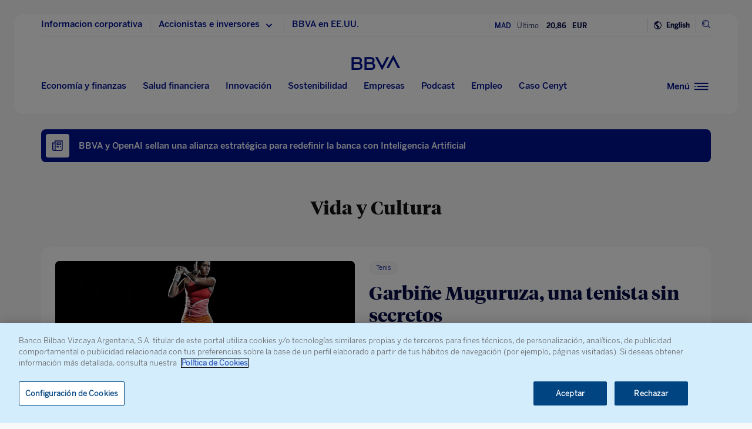

--- FILE ---
content_type: text/html; charset=utf-8
request_url: https://tools.eurolandir.com/tools/ticker/Scrolling/GetInstrumentData/?sid=0.9741538088076371&instrumentID=17684&lang=es-ES&decimalMarket=%2C&thousandGroupMarker=.&timeZone=W.%20Europe%20Standard%20Time&defaultNumberFormat=%23%2C%23%230&companycode=es-boy&getCleanData=false&IsCard=false&PeriodJumpValue=0&CurrencyConvert=&v=v2.1
body_size: 158
content:
{"e":0,"Values":[{"name":"last","Formats":[{"format":"0_#,##0.00","value":"24,80","rawValue":24.8000000000}]},{"changeIndicator":1,"name":"changePer","Formats":[{"format":"0_+ #,##0.00\\%;- #,##0.00\\%;#,##0.00\\%","value":"+ 2,95%","rawValue":2.9473}]}],"ExtraData":[{"Key":"open","Value":24.2200000000},{"Key":"prevClose","Value":24.0900000000}]}